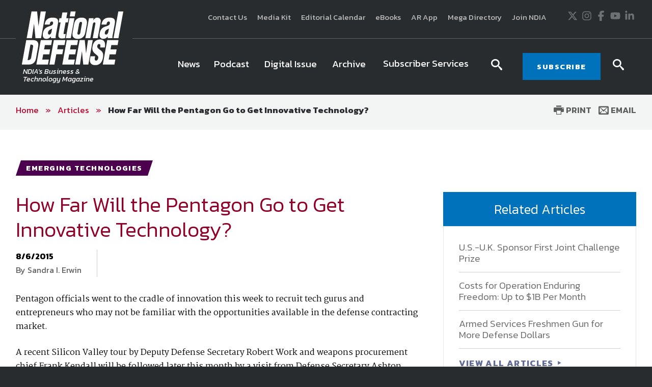

--- FILE ---
content_type: text/html; charset=utf-8
request_url: https://www.google.com/recaptcha/api2/aframe
body_size: 268
content:
<!DOCTYPE HTML><html><head><meta http-equiv="content-type" content="text/html; charset=UTF-8"></head><body><script nonce="tFDjZZDbsGfgGMZ-YgOvAA">/** Anti-fraud and anti-abuse applications only. See google.com/recaptcha */ try{var clients={'sodar':'https://pagead2.googlesyndication.com/pagead/sodar?'};window.addEventListener("message",function(a){try{if(a.source===window.parent){var b=JSON.parse(a.data);var c=clients[b['id']];if(c){var d=document.createElement('img');d.src=c+b['params']+'&rc='+(localStorage.getItem("rc::a")?sessionStorage.getItem("rc::b"):"");window.document.body.appendChild(d);sessionStorage.setItem("rc::e",parseInt(sessionStorage.getItem("rc::e")||0)+1);localStorage.setItem("rc::h",'1769364199457');}}}catch(b){}});window.parent.postMessage("_grecaptcha_ready", "*");}catch(b){}</script></body></html>

--- FILE ---
content_type: text/css
request_url: https://www.nationaldefensemagazine.org/includes/css/custom-xpforms.css
body_size: -167
content:
.field-validation-error{color:red}.validation-summary-errors{color:red;display:none}

--- FILE ---
content_type: application/javascript
request_url: https://www.nationaldefensemagazine.org/Scripts/mediaRequestTracker.js
body_size: -8
content:
try{$(document).ready(function(){addDownloadTag();});}catch(error){window.onload=addDownloadTagJs();}
function addDownloadTag(){$('a').each(function(){if(this.href.indexOf(".pdf")!=-1){if(this.href.indexOf("&")!=-1){this.href=this.href+'&download=1';}
else{this.href=this.href+'?download=1';}}});}
function addDownloadTagJs(){let collection=document.querySelectorAll("a");collection.forEach((ele,ind)=>{if(ele.href.indexOf(".pdf")!=-1){if(ele.href.indexOf("&")!=-1){ele.href=ele.href+'&download=1';}
else{ele.href=ele.href+'?download=1';}}})}

--- FILE ---
content_type: text/javascript
request_url: https://polo.feathr.co/v1/analytics/match/script.js?a_id=5b8840a207fd942de868b05d&pk=feathr
body_size: -277
content:
(function (w) {
    
        
    if (typeof w.feathr === 'function') {
        w.feathr('integrate', 'ttd', '69765ae67a8aa4000293a670');
    }
        
        
    if (typeof w.feathr === 'function') {
        w.feathr('match', '69765ae67a8aa4000293a670');
    }
        
    
}(window));